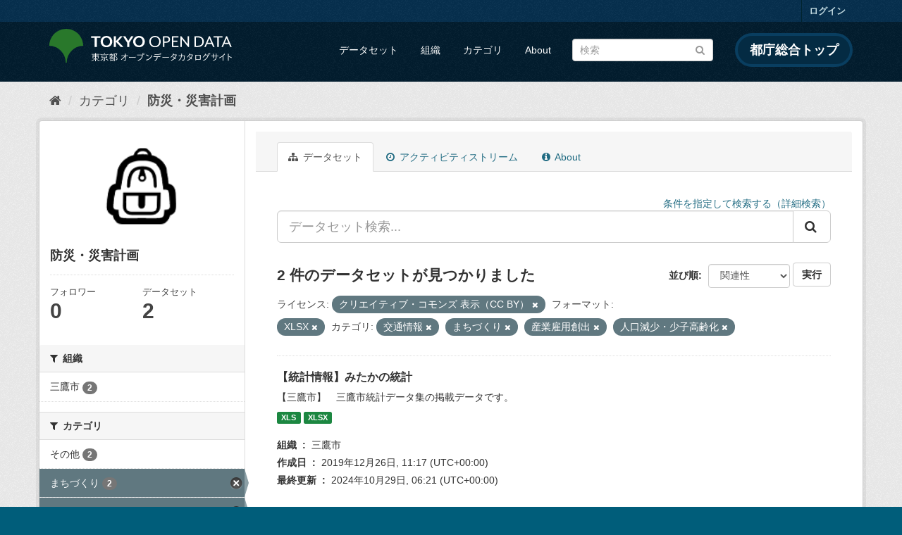

--- FILE ---
content_type: text/html; charset=utf-8
request_url: https://catalog.data.metro.tokyo.lg.jp/group/8eb52f8e-0d10-44f4-8bb4-2a488d0f8465?groups=c013&license_id=CC-BY-4.0&groups=c003&groups=c011&groups=c004&res_format=XLSX
body_size: 8038
content:
<!DOCTYPE html>
<!--[if IE 9]> <html lang="ja" class="ie9"> <![endif]-->
<!--[if gt IE 8]><!--> <html lang="ja"> <!--<![endif]-->
  <head>
    <link rel="stylesheet" type="text/css" href="/fanstatic/vendor/:version:2023-06-02T01:54:07.62/select2/select2.min.css" />
<link rel="stylesheet" type="text/css" href="/fanstatic/css/:version:2023-06-02T01:54:07.58/main.min.css" />
<link rel="stylesheet" type="text/css" href="/fanstatic/vendor/:version:2023-06-02T01:54:07.62/font-awesome/css/font-awesome.min.css" />
<link rel="stylesheet" type="text/css" href="/fanstatic/tokyo_od_theme/:version:2025-09-05T06:09:39.64/:bundle:jquery-ui.css;daterangepicker.css;tokyo_od_theme.css" />

    <meta charset="utf-8" />
      <meta name="generator" content="ckan 2.8.12" />
      <meta name="viewport" content="width=device-width, initial-scale=1.0">
    <title>防災・災害計画 - カテゴリ - 東京都オープンデータカタログサイト</title>

    
    
  
  <link rel="shortcut icon" href="/tokyo_od_theme/favicon.ico" />
    
  
    <script type="text/javascript">
  (function(i,s,o,g,r,a,m){i['GoogleAnalyticsObject']=r;i[r]=i[r]||function(){
  (i[r].q=i[r].q||[]).push(arguments)},i[r].l=1*new Date();a=s.createElement(o),
  m=s.getElementsByTagName(o)[0];a.async=1;a.src=g;m.parentNode.insertBefore(a,m)
  })(window,document,'script','//www.google-analytics.com/analytics.js','ga');

  ga('create', 'UA-151340803-1', 'auto', {});
     
  ga('set', 'anonymizeIp', true);
  ga('send', 'pageview');
</script>
  

  <link rel="alternate" type="application/atom+xml" title="東京都オープンデータカタログサイト - カテゴリ: 防災・災害計画 のデータセット" href="feed.group?id=c001" />
<link rel="alternate" type="application/atom+xml" title="東京都オープンデータカタログサイト - 最新のリビジョン履歴" href="/revision/list?days=1&amp;format=atom" />

  
      
    
  
  
  


    
      
      
    
    
  </head>

  
  <body data-site-root="https://catalog.data.metro.tokyo.lg.jp/" data-locale-root="https://catalog.data.metro.tokyo.lg.jp/" >

    
<!-- Google Tag Manager (noscript) -->
<noscript><iframe src="https://www.googletagmanager.com/ns.html?id=GTM-W6KNVCT"
                  height="0" width="0" style="display:none;visibility:hidden" title="Google Tag Manager (noscript)"></iframe></noscript>
<!-- End Google Tag Manager (noscript) -->

    <div class="sr-only sr-only-focusable"><a href="#content">スキップして内容へ</a></div>
  


  
     
<header class="account-masthead">
  <div class="container">
     
    <nav class="account not-authed">
      <ul class="list-unstyled">
        
        <li><a href="/user/login">ログイン</a></li>
         
      </ul>
    </nav>
     
  </div>
</header>

<header class="navbar navbar-static-top masthead">
    
  <div class="container">
    <div class="navbar-right">
      <button data-target="#main-navigation-toggle" data-toggle="collapse" class="navbar-toggle collapsed" type="button">
        <span class="fa fa-bars"></span>
      </button>
    </div>
    <hgroup class="header-image navbar-left">
       
<a class="logo" href="https://portal.data.metro.tokyo.lg.jp"><img src="/tokyo_od_theme/images/tokyo-od-logo.png" alt="東京都オープンデータカタログサイト" title="東京都オープンデータカタログサイト" /></a>
 
    </hgroup>

    <div class="collapse navbar-collapse" id="main-navigation-toggle">
      
      <nav class="section navigation">
        <ul class="nav nav-pills">
           <li><a href="/dataset">データセット</a></li><li><a href="/organization">組織</a></li><li><a href="/group">カテゴリ</a></li><li><a href="/about">About</a></li> 
        </ul>
      </nav>
       
<form class="section site-search simple-input" action="/dataset" method="get">
  <div class="field">
    <label for="field-sitewide-search">データセットを検索</label>
    <input id="field-sitewide-search" type="text" class="form-control" name="q" placeholder="検索" />
    <button class="btn-search" type="submit"><i class="fa fa-search"></i></button>
  </div>
</form>
<a href="https://www.metro.tokyo.lg.jp/" target="_blank" title="都庁総合トップを新規ウィンドウで開きます" class="metro-tokyo">
  都庁総合トップ
</a>

    </div>
  </div>
</header>

  
    <div role="main">
      <div id="content" class="container">
        
          
            <div class="flash-messages">
              
                
              
            </div>
          

          
            <div class="toolbar">
              
  
    <ol class="breadcrumb">
      
<li class="home"><a href="/" title="ホーム"><i class="fa fa-home"></i><span> ホーム</span></a></li>
      
  <li><a href="/group">カテゴリ</a></li>
  <li class="active"><a class=" active" href="/group/c001">防災・災害計画</a></li>

    </ol>
  

            </div>
          

          <div class="row wrapper">
            
            
            

            
              <aside class="secondary col-sm-3">
                
                
  
  
<div class="module context-info">
  <section class="module-content">
    
    
    <div class="image">
      <a href="">
        <img src="https://catalog.data.metro.tokyo.lg.jp/tokyo_od_theme/images/group/c001.png" width="190" height="118" alt="c001" />
      </a>
    </div>
    
    
    <h1 class="heading">
      防災・災害計画
      
    </h1>
    
    
    
    
    
      
      <div class="nums">
        <dl>
          <dt>フォロワー</dt>
          <dd data-module="followers-counter" data-module-id="8eb52f8e-0d10-44f4-8bb4-2a488d0f8465" data-module-num_followers="0"><span>0</span></dd>
        </dl>
        <dl>
          <dt>データセット</dt>
          <dd><span>2</span></dd>
        </dl>
      </div>
      
      
      <div class="follow_button">
        
      </div>
      
    
    
  </section>
</div>


  <div class="filters">
    <div>
      
        

  
  
    
      
      
        <section class="module module-narrow module-shallow">
          
            <h2 class="module-heading">
              <i class="fa fa-filter"></i>
              
              組織
            </h2>
          
          
            
            
              <nav>
                <ul class="list-unstyled nav nav-simple nav-facet">
                  
                    
                    
                    
                    
                      <li class="nav-item">
                        <a href="/group/8eb52f8e-0d10-44f4-8bb4-2a488d0f8465?groups=c013&amp;organization=t132047&amp;groups=c011&amp;res_format=XLSX&amp;license_id=CC-BY-4.0&amp;groups=c003&amp;groups=c004" title="">
                          <span class="item-label">三鷹市</span>
                          <span class="hidden separator"> - </span>
                          <span class="item-count badge">2</span>
                        </a>
                      </li>
                  
                </ul>
              </nav>

              <p class="module-footer">
                
                  
                
              </p>
            
            
          
        </section>
      
    
  

      
        

  
  
    
      
      
        <section class="module module-narrow module-shallow">
          
            <h2 class="module-heading">
              <i class="fa fa-filter"></i>
              
              カテゴリ
            </h2>
          
          
            
            
              <nav>
                <ul class="list-unstyled nav nav-simple nav-facet">
                  
                    
                    
                    
                    
                      <li class="nav-item">
                        <a href="/group/8eb52f8e-0d10-44f4-8bb4-2a488d0f8465?groups=c013&amp;groups=c011&amp;res_format=XLSX&amp;license_id=CC-BY-4.0&amp;groups=c003&amp;groups=c004&amp;groups=c014" title="">
                          <span class="item-label">その他</span>
                          <span class="hidden separator"> - </span>
                          <span class="item-count badge">2</span>
                        </a>
                      </li>
                  
                    
                    
                    
                    
                      <li class="nav-item active">
                        <a href="/group/8eb52f8e-0d10-44f4-8bb4-2a488d0f8465?groups=c013&amp;license_id=CC-BY-4.0&amp;groups=c011&amp;groups=c004&amp;res_format=XLSX" title="">
                          <span class="item-label">まちづくり</span>
                          <span class="hidden separator"> - </span>
                          <span class="item-count badge">2</span>
                        </a>
                      </li>
                  
                    
                    
                    
                    
                      <li class="nav-item active">
                        <a href="/group/8eb52f8e-0d10-44f4-8bb4-2a488d0f8465?license_id=CC-BY-4.0&amp;groups=c003&amp;groups=c011&amp;groups=c004&amp;res_format=XLSX" title="">
                          <span class="item-label">交通情報</span>
                          <span class="hidden separator"> - </span>
                          <span class="item-count badge">2</span>
                        </a>
                      </li>
                  
                    
                    
                    
                    
                      <li class="nav-item active">
                        <a href="/group/8eb52f8e-0d10-44f4-8bb4-2a488d0f8465?groups=c013&amp;license_id=CC-BY-4.0&amp;groups=c003&amp;groups=c011&amp;res_format=XLSX" title="">
                          <span class="item-label">人口減少・少子高齢化</span>
                          <span class="hidden separator"> - </span>
                          <span class="item-count badge">2</span>
                        </a>
                      </li>
                  
                    
                    
                    
                    
                      <li class="nav-item">
                        <a href="/group/8eb52f8e-0d10-44f4-8bb4-2a488d0f8465?groups=c013&amp;groups=c011&amp;res_format=XLSX&amp;license_id=CC-BY-4.0&amp;groups=c003&amp;groups=c004&amp;groups=c005" title="">
                          <span class="item-label">医療・福祉</span>
                          <span class="hidden separator"> - </span>
                          <span class="item-count badge">2</span>
                        </a>
                      </li>
                  
                    
                    
                    
                    
                      <li class="nav-item">
                        <a href="/group/8eb52f8e-0d10-44f4-8bb4-2a488d0f8465?groups=c013&amp;groups=c011&amp;res_format=XLSX&amp;groups=c002&amp;license_id=CC-BY-4.0&amp;groups=c003&amp;groups=c004" title="">
                          <span class="item-label">治安</span>
                          <span class="hidden separator"> - </span>
                          <span class="item-count badge">2</span>
                        </a>
                      </li>
                  
                    
                    
                    
                    
                      <li class="nav-item">
                        <a href="/group/8eb52f8e-0d10-44f4-8bb4-2a488d0f8465?groups=c006&amp;groups=c013&amp;groups=c011&amp;res_format=XLSX&amp;license_id=CC-BY-4.0&amp;groups=c003&amp;groups=c004" title="">
                          <span class="item-label">生活</span>
                          <span class="hidden separator"> - </span>
                          <span class="item-count badge">2</span>
                        </a>
                      </li>
                  
                    
                    
                    
                    
                      <li class="nav-item active">
                        <a href="/group/8eb52f8e-0d10-44f4-8bb4-2a488d0f8465?groups=c013&amp;license_id=CC-BY-4.0&amp;groups=c003&amp;groups=c004&amp;res_format=XLSX" title="">
                          <span class="item-label">産業雇用創出</span>
                          <span class="hidden separator"> - </span>
                          <span class="item-count badge">2</span>
                        </a>
                      </li>
                  
                    
                    
                    
                    
                      <li class="nav-item">
                        <a href="/group/8eb52f8e-0d10-44f4-8bb4-2a488d0f8465?groups=c013&amp;groups=c007&amp;groups=c011&amp;res_format=XLSX&amp;license_id=CC-BY-4.0&amp;groups=c003&amp;groups=c004" title="">
                          <span class="item-label">税金</span>
                          <span class="hidden separator"> - </span>
                          <span class="item-count badge">2</span>
                        </a>
                      </li>
                  
                    
                    
                    
                    
                      <li class="nav-item">
                        <a href="/group/8eb52f8e-0d10-44f4-8bb4-2a488d0f8465?groups=c013&amp;groups=c011&amp;groups=c010&amp;res_format=XLSX&amp;license_id=CC-BY-4.0&amp;groups=c003&amp;groups=c004" title="">
                          <span class="item-label">芸術文化</span>
                          <span class="hidden separator"> - </span>
                          <span class="item-count badge">2</span>
                        </a>
                      </li>
                  
                </ul>
              </nav>

              <p class="module-footer">
                
                  
                    <a href="/group/8eb52f8e-0d10-44f4-8bb4-2a488d0f8465?groups=c013&amp;license_id=CC-BY-4.0&amp;groups=c003&amp;groups=c011&amp;groups=c004&amp;res_format=XLSX&amp;_groups_limit=0" class="read-more">カテゴリをもっと見る</a>
                  
                
              </p>
            
            
          
        </section>
      
    
  

      
        

  
  
    
      
      
        <section class="module module-narrow module-shallow">
          
            <h2 class="module-heading">
              <i class="fa fa-filter"></i>
              
              タグ
            </h2>
          
          
            
            
              <p class="module-content empty">この検索にマッチする タグ はありません</p>
            
            
          
        </section>
      
    
  

      
        

  
  
    
      
      
        <section class="module module-narrow module-shallow">
          
            <h2 class="module-heading">
              <i class="fa fa-filter"></i>
              
              フォーマット
            </h2>
          
          
            
            
              <nav>
                <ul class="list-unstyled nav nav-simple nav-facet">
                  
                    
                    
                    
                    
                      <li class="nav-item active">
                        <a href="/group/8eb52f8e-0d10-44f4-8bb4-2a488d0f8465?groups=c013&amp;license_id=CC-BY-4.0&amp;groups=c003&amp;groups=c011&amp;groups=c004" title="">
                          <span class="item-label">XLSX</span>
                          <span class="hidden separator"> - </span>
                          <span class="item-count badge">2</span>
                        </a>
                      </li>
                  
                    
                    
                    
                    
                      <li class="nav-item">
                        <a href="/group/8eb52f8e-0d10-44f4-8bb4-2a488d0f8465?res_format=XLS&amp;groups=c013&amp;groups=c011&amp;res_format=XLSX&amp;license_id=CC-BY-4.0&amp;groups=c003&amp;groups=c004" title="">
                          <span class="item-label">XLS</span>
                          <span class="hidden separator"> - </span>
                          <span class="item-count badge">1</span>
                        </a>
                      </li>
                  
                </ul>
              </nav>

              <p class="module-footer">
                
                  
                
              </p>
            
            
          
        </section>
      
    
  

      
        

  
  
    
      
      
        <section class="module module-narrow module-shallow">
          
            <h2 class="module-heading">
              <i class="fa fa-filter"></i>
              
              ライセンス
            </h2>
          
          
            
            
              <nav>
                <ul class="list-unstyled nav nav-simple nav-facet">
                  
                    
                    
                    
                    
                      <li class="nav-item active">
                        <a href="/group/8eb52f8e-0d10-44f4-8bb4-2a488d0f8465?groups=c013&amp;groups=c003&amp;groups=c011&amp;groups=c004&amp;res_format=XLSX" title="">
                          <span class="item-label">クリエイティブ・コモンズ 表示（CC BY）</span>
                          <span class="hidden separator"> - </span>
                          <span class="item-count badge">2</span>
                        </a>
                      </li>
                  
                </ul>
              </nav>

              <p class="module-footer">
                
                  
                
              </p>
            
            
          
        </section>
      
    
  

      
    </div>
    <a class="close no-text hide-filters"><i class="fa fa-times-circle"></i><span class="text">close</span></a>
  </div>

              </aside>
            

            
              <div class="primary col-sm-9 col-xs-12">
                
                
                  <article class="module">
                    
                      <header class="module-content page-header">
                        
                        <ul class="nav nav-tabs">
                          
  <li class="active"><a href="/group/c001"><i class="fa fa-sitemap"></i> データセット</a></li>
  <li><a href="/group/activity/c001/0"><i class="fa fa-clock-o"></i> アクティビティストリーム</a></li>
  <li><a href="/group/about/c001"><i class="fa fa-info-circle"></i> About</a></li>

                        </ul>
                      </header>
                    
                    <div class="module-content">
                      
                      
  
    
    
    







<form id="group-datasets-search-form" class="search-form" method="get" data-module="select-switch">

  
  
    <div style="text-align: right;">
      <a href="/advanced_search">
        条件を指定して検索する（詳細検索）
      </a>
    </div>
  
  
    <div class="input-group search-input-group">
      <input aria-label="データセット検索..." id="field-giant-search" type="text" class="form-control input-lg" name="q" value="" autocomplete="off" placeholder="データセット検索...">
      
      <span class="input-group-btn">
        <button class="btn btn-default btn-lg" type="submit" value="search">
          <i class="fa fa-search"></i>
        </button>
      </span>
      
    </div>
  


  
    <span>
  
  

  
  
  
  <input type="hidden" name="groups" value="c013" />
  
  
  
  
  
  <input type="hidden" name="license_id" value="CC-BY-4.0" />
  
  
  
  
  
  <input type="hidden" name="groups" value="c003" />
  
  
  
  
  
  <input type="hidden" name="groups" value="c011" />
  
  
  
  
  
  <input type="hidden" name="groups" value="c004" />
  
  
  
  
  
  <input type="hidden" name="res_format" value="XLSX" />
  
  
  
  </span>
  

  
    
      <div class="form-select form-group control-order-by">
        <label for="field-order-by">並び順</label>
        <select id="field-order-by" name="sort" class="form-control">
          
            
              <option value="score desc, metadata_modified desc">関連性</option>
            
          
            
              <option value="title_string asc">名前で昇順</option>
            
          
            
              <option value="title_string desc">名前で降順</option>
            
          
            
              <option value="metadata_modified desc">最終更新日</option>
            
          
            
              <option value="views_recent desc">人気</option>
            
          
        </select>
        
<button class="btn btn-default" type="submit">実行</button>

      </div>
    
  

  
    
      <h2>

  
  
  
  

2 件のデータセットが見つかりました</h2>
    
  

  
    
      <p class="filter-list">
        
          
          <span class="facet">ライセンス:</span>
          
            <span class="filtered pill">クリエイティブ・コモンズ 表示（CC BY）
              <a href="/group/c001?groups=c013&amp;groups=c003&amp;groups=c011&amp;groups=c004&amp;res_format=XLSX" class="remove" title="削除"><i class="fa fa-times"></i></a>
            </span>
          
        
          
          <span class="facet">フォーマット:</span>
          
            <span class="filtered pill">XLSX
              <a href="/group/c001?groups=c013&amp;license_id=CC-BY-4.0&amp;groups=c003&amp;groups=c011&amp;groups=c004" class="remove" title="削除"><i class="fa fa-times"></i></a>
            </span>
          
        
          
          <span class="facet">カテゴリ:</span>
          
            <span class="filtered pill">交通情報
              <a href="/group/c001?license_id=CC-BY-4.0&amp;groups=c003&amp;groups=c011&amp;groups=c004&amp;res_format=XLSX" class="remove" title="削除"><i class="fa fa-times"></i></a>
            </span>
          
            <span class="filtered pill">まちづくり
              <a href="/group/c001?groups=c013&amp;license_id=CC-BY-4.0&amp;groups=c011&amp;groups=c004&amp;res_format=XLSX" class="remove" title="削除"><i class="fa fa-times"></i></a>
            </span>
          
            <span class="filtered pill">産業雇用創出
              <a href="/group/c001?groups=c013&amp;license_id=CC-BY-4.0&amp;groups=c003&amp;groups=c004&amp;res_format=XLSX" class="remove" title="削除"><i class="fa fa-times"></i></a>
            </span>
          
            <span class="filtered pill">人口減少・少子高齢化
              <a href="/group/c001?groups=c013&amp;license_id=CC-BY-4.0&amp;groups=c003&amp;groups=c011&amp;res_format=XLSX" class="remove" title="削除"><i class="fa fa-times"></i></a>
            </span>
          
        
      </p>
      <a class="show-filters btn btn-default">フィルタ結果</a>
    
  

</form>




  
  
    
      

  
    <ul class="dataset-list list-unstyled">
    	
	      
	        






  <li class="dataset-item">
    
  
      <div class="dataset-content">
        
          <h3 class="dataset-heading">
            
              
            
            
              <a href="/dataset/t132047d0000000002">【統計情報】みたかの統計</a>
            
            
              
              
            
          </h3>
        
        
          
        
        
          
            <div>【三鷹市】　三鷹市統計データ集の掲載データです。</div>
          
        
      </div>
      
        
          
            <ul class="dataset-resources list-unstyled">
              
                
                <li>
                  <a href="/dataset/t132047d0000000002" class="label label-default" data-format="xls">XLS</a>
                </li>
                
                <li>
                  <a href="/dataset/t132047d0000000002" class="label label-default" data-format="xlsx">XLSX</a>
                </li>
                
              
            </ul>
          
        
      
    
  <dl class="dataset-meta">
    <dt class="dataset-meta-item dataset-meta-item-title">組織</dt>
    <dd class="dataset-meta-item">三鷹市</dd>
    <dt class="dataset-meta-item dataset-meta-item-title">作成日</dt>
    <dd class="dataset-meta-item">
<span class="automatic-local-datetime" data-datetime="2019-12-26T11:17:32+0000">
    12月 26, 2019, 11:17 (UTC)
</span></dd>
    <dt class="dataset-meta-item dataset-meta-item-title">最終更新</dt>
    <dd class="dataset-meta-item">
<span class="automatic-local-datetime" data-datetime="2024-10-29T06:21:59+0000">
    10月 29, 2024, 06:21 (UTC)
</span></dd>
  </dl>

  </li>

	      
	        






  <li class="dataset-item">
    
  
      <div class="dataset-content">
        
          <h3 class="dataset-heading">
            
              
            
            
              <a href="/dataset/t132047d0000000020">【統計情報】将来人口推計</a>
            
            
              
              
            
          </h3>
        
        
          
        
        
          
            <div>【三鷹市】三鷹市の将来人口推計の一覧データです。</div>
          
        
      </div>
      
        
          
            <ul class="dataset-resources list-unstyled">
              
                
                <li>
                  <a href="/dataset/t132047d0000000020" class="label label-default" data-format="xlsx">XLSX</a>
                </li>
                
              
            </ul>
          
        
      
    
  <dl class="dataset-meta">
    <dt class="dataset-meta-item dataset-meta-item-title">組織</dt>
    <dd class="dataset-meta-item">三鷹市</dd>
    <dt class="dataset-meta-item dataset-meta-item-title">作成日</dt>
    <dd class="dataset-meta-item">
<span class="automatic-local-datetime" data-datetime="2020-04-08T04:07:28+0000">
    4月 8, 2020, 04:07 (UTC)
</span></dd>
    <dt class="dataset-meta-item dataset-meta-item-title">最終更新</dt>
    <dd class="dataset-meta-item">
<span class="automatic-local-datetime" data-datetime="2023-11-24T00:43:29+0000">
    11月 24, 2023, 00:43 (UTC)
</span></dd>
  </dl>

  </li>

	      
	    
    </ul>
  

    
  
  
    
  

                    </div>
                  </article>
                
              </div>
            
          </div>
        
      </div>
    </div>
  
    <footer class="site-footer">
  <div class="container">
    

    <div class="row">
      <div class="col-md-8 footer-links">
        
          <ul class="list-unstyled">
            
              <li><a href="/about">About 東京都オープンデータカタログサイト</a></li>
            
          </ul>
          <ul class="list-unstyled">
            
              
              <li><a href="http://docs.ckan.org/en/2.8/api/">CKAN API</a></li>
              <li><a href="http://www.ckan.org/">CKANアソシエーション</a></li>
              <li><a href="http://www.opendefinition.org/okd/"><img src="/base/images/od_80x15_blue.png" alt="Open Data"></a></li>
            
          </ul>
        
      </div>
      <div class="col-md-4 attribution">
        
          <p><strong>Powered by</strong> <a class="hide-text ckan-footer-logo" href="http://ckan.org">CKAN</a></p>
        
        
          
<form class="form-inline form-select lang-select" action="/util/redirect" data-module="select-switch" method="POST">
  <label for="field-lang-select">言語</label>
  <select id="field-lang-select" name="url" data-module="autocomplete" data-module-dropdown-class="lang-dropdown" data-module-container-class="lang-container">
    
      <option value="/ja/group/8eb52f8e-0d10-44f4-8bb4-2a488d0f8465?groups=c013&amp;license_id=CC-BY-4.0&amp;groups=c003&amp;groups=c011&amp;groups=c004&amp;res_format=XLSX" selected="selected">
        日本語
      </option>
    
      <option value="/en/group/8eb52f8e-0d10-44f4-8bb4-2a488d0f8465?groups=c013&amp;license_id=CC-BY-4.0&amp;groups=c003&amp;groups=c011&amp;groups=c004&amp;res_format=XLSX" >
        English
      </option>
    
      <option value="/pt_BR/group/8eb52f8e-0d10-44f4-8bb4-2a488d0f8465?groups=c013&amp;license_id=CC-BY-4.0&amp;groups=c003&amp;groups=c011&amp;groups=c004&amp;res_format=XLSX" >
        português (Brasil)
      </option>
    
      <option value="/it/group/8eb52f8e-0d10-44f4-8bb4-2a488d0f8465?groups=c013&amp;license_id=CC-BY-4.0&amp;groups=c003&amp;groups=c011&amp;groups=c004&amp;res_format=XLSX" >
        italiano
      </option>
    
      <option value="/cs_CZ/group/8eb52f8e-0d10-44f4-8bb4-2a488d0f8465?groups=c013&amp;license_id=CC-BY-4.0&amp;groups=c003&amp;groups=c011&amp;groups=c004&amp;res_format=XLSX" >
        čeština (Česká republika)
      </option>
    
      <option value="/ca/group/8eb52f8e-0d10-44f4-8bb4-2a488d0f8465?groups=c013&amp;license_id=CC-BY-4.0&amp;groups=c003&amp;groups=c011&amp;groups=c004&amp;res_format=XLSX" >
        català
      </option>
    
      <option value="/es/group/8eb52f8e-0d10-44f4-8bb4-2a488d0f8465?groups=c013&amp;license_id=CC-BY-4.0&amp;groups=c003&amp;groups=c011&amp;groups=c004&amp;res_format=XLSX" >
        español
      </option>
    
      <option value="/fr/group/8eb52f8e-0d10-44f4-8bb4-2a488d0f8465?groups=c013&amp;license_id=CC-BY-4.0&amp;groups=c003&amp;groups=c011&amp;groups=c004&amp;res_format=XLSX" >
        français
      </option>
    
      <option value="/el/group/8eb52f8e-0d10-44f4-8bb4-2a488d0f8465?groups=c013&amp;license_id=CC-BY-4.0&amp;groups=c003&amp;groups=c011&amp;groups=c004&amp;res_format=XLSX" >
        Ελληνικά
      </option>
    
      <option value="/sv/group/8eb52f8e-0d10-44f4-8bb4-2a488d0f8465?groups=c013&amp;license_id=CC-BY-4.0&amp;groups=c003&amp;groups=c011&amp;groups=c004&amp;res_format=XLSX" >
        svenska
      </option>
    
      <option value="/sr/group/8eb52f8e-0d10-44f4-8bb4-2a488d0f8465?groups=c013&amp;license_id=CC-BY-4.0&amp;groups=c003&amp;groups=c011&amp;groups=c004&amp;res_format=XLSX" >
        српски
      </option>
    
      <option value="/no/group/8eb52f8e-0d10-44f4-8bb4-2a488d0f8465?groups=c013&amp;license_id=CC-BY-4.0&amp;groups=c003&amp;groups=c011&amp;groups=c004&amp;res_format=XLSX" >
        norsk bokmål (Norge)
      </option>
    
      <option value="/sk/group/8eb52f8e-0d10-44f4-8bb4-2a488d0f8465?groups=c013&amp;license_id=CC-BY-4.0&amp;groups=c003&amp;groups=c011&amp;groups=c004&amp;res_format=XLSX" >
        slovenčina
      </option>
    
      <option value="/fi/group/8eb52f8e-0d10-44f4-8bb4-2a488d0f8465?groups=c013&amp;license_id=CC-BY-4.0&amp;groups=c003&amp;groups=c011&amp;groups=c004&amp;res_format=XLSX" >
        suomi
      </option>
    
      <option value="/ru/group/8eb52f8e-0d10-44f4-8bb4-2a488d0f8465?groups=c013&amp;license_id=CC-BY-4.0&amp;groups=c003&amp;groups=c011&amp;groups=c004&amp;res_format=XLSX" >
        русский
      </option>
    
      <option value="/de/group/8eb52f8e-0d10-44f4-8bb4-2a488d0f8465?groups=c013&amp;license_id=CC-BY-4.0&amp;groups=c003&amp;groups=c011&amp;groups=c004&amp;res_format=XLSX" >
        Deutsch
      </option>
    
      <option value="/pl/group/8eb52f8e-0d10-44f4-8bb4-2a488d0f8465?groups=c013&amp;license_id=CC-BY-4.0&amp;groups=c003&amp;groups=c011&amp;groups=c004&amp;res_format=XLSX" >
        polski
      </option>
    
      <option value="/nl/group/8eb52f8e-0d10-44f4-8bb4-2a488d0f8465?groups=c013&amp;license_id=CC-BY-4.0&amp;groups=c003&amp;groups=c011&amp;groups=c004&amp;res_format=XLSX" >
        Nederlands
      </option>
    
      <option value="/bg/group/8eb52f8e-0d10-44f4-8bb4-2a488d0f8465?groups=c013&amp;license_id=CC-BY-4.0&amp;groups=c003&amp;groups=c011&amp;groups=c004&amp;res_format=XLSX" >
        български
      </option>
    
      <option value="/ko_KR/group/8eb52f8e-0d10-44f4-8bb4-2a488d0f8465?groups=c013&amp;license_id=CC-BY-4.0&amp;groups=c003&amp;groups=c011&amp;groups=c004&amp;res_format=XLSX" >
        한국어 (대한민국)
      </option>
    
      <option value="/hu/group/8eb52f8e-0d10-44f4-8bb4-2a488d0f8465?groups=c013&amp;license_id=CC-BY-4.0&amp;groups=c003&amp;groups=c011&amp;groups=c004&amp;res_format=XLSX" >
        magyar
      </option>
    
      <option value="/sl/group/8eb52f8e-0d10-44f4-8bb4-2a488d0f8465?groups=c013&amp;license_id=CC-BY-4.0&amp;groups=c003&amp;groups=c011&amp;groups=c004&amp;res_format=XLSX" >
        slovenščina
      </option>
    
      <option value="/lv/group/8eb52f8e-0d10-44f4-8bb4-2a488d0f8465?groups=c013&amp;license_id=CC-BY-4.0&amp;groups=c003&amp;groups=c011&amp;groups=c004&amp;res_format=XLSX" >
        latviešu
      </option>
    
      <option value="/am/group/8eb52f8e-0d10-44f4-8bb4-2a488d0f8465?groups=c013&amp;license_id=CC-BY-4.0&amp;groups=c003&amp;groups=c011&amp;groups=c004&amp;res_format=XLSX" >
        አማርኛ
      </option>
    
      <option value="/ne/group/8eb52f8e-0d10-44f4-8bb4-2a488d0f8465?groups=c013&amp;license_id=CC-BY-4.0&amp;groups=c003&amp;groups=c011&amp;groups=c004&amp;res_format=XLSX" >
        नेपाली
      </option>
    
      <option value="/pt_PT/group/8eb52f8e-0d10-44f4-8bb4-2a488d0f8465?groups=c013&amp;license_id=CC-BY-4.0&amp;groups=c003&amp;groups=c011&amp;groups=c004&amp;res_format=XLSX" >
        português (Portugal)
      </option>
    
      <option value="/uk_UA/group/8eb52f8e-0d10-44f4-8bb4-2a488d0f8465?groups=c013&amp;license_id=CC-BY-4.0&amp;groups=c003&amp;groups=c011&amp;groups=c004&amp;res_format=XLSX" >
        українська (Україна)
      </option>
    
      <option value="/he/group/8eb52f8e-0d10-44f4-8bb4-2a488d0f8465?groups=c013&amp;license_id=CC-BY-4.0&amp;groups=c003&amp;groups=c011&amp;groups=c004&amp;res_format=XLSX" >
        עברית
      </option>
    
      <option value="/gl/group/8eb52f8e-0d10-44f4-8bb4-2a488d0f8465?groups=c013&amp;license_id=CC-BY-4.0&amp;groups=c003&amp;groups=c011&amp;groups=c004&amp;res_format=XLSX" >
        galego
      </option>
    
      <option value="/eu/group/8eb52f8e-0d10-44f4-8bb4-2a488d0f8465?groups=c013&amp;license_id=CC-BY-4.0&amp;groups=c003&amp;groups=c011&amp;groups=c004&amp;res_format=XLSX" >
        euskara
      </option>
    
      <option value="/uk/group/8eb52f8e-0d10-44f4-8bb4-2a488d0f8465?groups=c013&amp;license_id=CC-BY-4.0&amp;groups=c003&amp;groups=c011&amp;groups=c004&amp;res_format=XLSX" >
        українська
      </option>
    
      <option value="/en_AU/group/8eb52f8e-0d10-44f4-8bb4-2a488d0f8465?groups=c013&amp;license_id=CC-BY-4.0&amp;groups=c003&amp;groups=c011&amp;groups=c004&amp;res_format=XLSX" >
        English (Australia)
      </option>
    
      <option value="/mk/group/8eb52f8e-0d10-44f4-8bb4-2a488d0f8465?groups=c013&amp;license_id=CC-BY-4.0&amp;groups=c003&amp;groups=c011&amp;groups=c004&amp;res_format=XLSX" >
        македонски
      </option>
    
      <option value="/hr/group/8eb52f8e-0d10-44f4-8bb4-2a488d0f8465?groups=c013&amp;license_id=CC-BY-4.0&amp;groups=c003&amp;groups=c011&amp;groups=c004&amp;res_format=XLSX" >
        hrvatski
      </option>
    
      <option value="/vi/group/8eb52f8e-0d10-44f4-8bb4-2a488d0f8465?groups=c013&amp;license_id=CC-BY-4.0&amp;groups=c003&amp;groups=c011&amp;groups=c004&amp;res_format=XLSX" >
        Tiếng Việt
      </option>
    
      <option value="/tl/group/8eb52f8e-0d10-44f4-8bb4-2a488d0f8465?groups=c013&amp;license_id=CC-BY-4.0&amp;groups=c003&amp;groups=c011&amp;groups=c004&amp;res_format=XLSX" >
        Filipino (Pilipinas)
      </option>
    
      <option value="/id/group/8eb52f8e-0d10-44f4-8bb4-2a488d0f8465?groups=c013&amp;license_id=CC-BY-4.0&amp;groups=c003&amp;groups=c011&amp;groups=c004&amp;res_format=XLSX" >
        Indonesia
      </option>
    
      <option value="/ar/group/8eb52f8e-0d10-44f4-8bb4-2a488d0f8465?groups=c013&amp;license_id=CC-BY-4.0&amp;groups=c003&amp;groups=c011&amp;groups=c004&amp;res_format=XLSX" >
        العربية
      </option>
    
      <option value="/fa_IR/group/8eb52f8e-0d10-44f4-8bb4-2a488d0f8465?groups=c013&amp;license_id=CC-BY-4.0&amp;groups=c003&amp;groups=c011&amp;groups=c004&amp;res_format=XLSX" >
        فارسی (ایران)
      </option>
    
      <option value="/lt/group/8eb52f8e-0d10-44f4-8bb4-2a488d0f8465?groups=c013&amp;license_id=CC-BY-4.0&amp;groups=c003&amp;groups=c011&amp;groups=c004&amp;res_format=XLSX" >
        lietuvių
      </option>
    
      <option value="/tr/group/8eb52f8e-0d10-44f4-8bb4-2a488d0f8465?groups=c013&amp;license_id=CC-BY-4.0&amp;groups=c003&amp;groups=c011&amp;groups=c004&amp;res_format=XLSX" >
        Türkçe
      </option>
    
      <option value="/zh_Hans_CN/group/8eb52f8e-0d10-44f4-8bb4-2a488d0f8465?groups=c013&amp;license_id=CC-BY-4.0&amp;groups=c003&amp;groups=c011&amp;groups=c004&amp;res_format=XLSX" >
        中文 (简体, 中国)
      </option>
    
      <option value="/km/group/8eb52f8e-0d10-44f4-8bb4-2a488d0f8465?groups=c013&amp;license_id=CC-BY-4.0&amp;groups=c003&amp;groups=c011&amp;groups=c004&amp;res_format=XLSX" >
        ខ្មែរ
      </option>
    
      <option value="/zh_Hant_TW/group/8eb52f8e-0d10-44f4-8bb4-2a488d0f8465?groups=c013&amp;license_id=CC-BY-4.0&amp;groups=c003&amp;groups=c011&amp;groups=c004&amp;res_format=XLSX" >
        中文 (繁體, 台灣)
      </option>
    
      <option value="/sq/group/8eb52f8e-0d10-44f4-8bb4-2a488d0f8465?groups=c013&amp;license_id=CC-BY-4.0&amp;groups=c003&amp;groups=c011&amp;groups=c004&amp;res_format=XLSX" >
        shqip
      </option>
    
      <option value="/ro/group/8eb52f8e-0d10-44f4-8bb4-2a488d0f8465?groups=c013&amp;license_id=CC-BY-4.0&amp;groups=c003&amp;groups=c011&amp;groups=c004&amp;res_format=XLSX" >
        română
      </option>
    
      <option value="/sr_Latn/group/8eb52f8e-0d10-44f4-8bb4-2a488d0f8465?groups=c013&amp;license_id=CC-BY-4.0&amp;groups=c003&amp;groups=c011&amp;groups=c004&amp;res_format=XLSX" >
        srpski (latinica)
      </option>
    
      <option value="/is/group/8eb52f8e-0d10-44f4-8bb4-2a488d0f8465?groups=c013&amp;license_id=CC-BY-4.0&amp;groups=c003&amp;groups=c011&amp;groups=c004&amp;res_format=XLSX" >
        íslenska
      </option>
    
      <option value="/th/group/8eb52f8e-0d10-44f4-8bb4-2a488d0f8465?groups=c013&amp;license_id=CC-BY-4.0&amp;groups=c003&amp;groups=c011&amp;groups=c004&amp;res_format=XLSX" >
        ไทย
      </option>
    
      <option value="/da_DK/group/8eb52f8e-0d10-44f4-8bb4-2a488d0f8465?groups=c013&amp;license_id=CC-BY-4.0&amp;groups=c003&amp;groups=c011&amp;groups=c004&amp;res_format=XLSX" >
        dansk (Danmark)
      </option>
    
      <option value="/mn_MN/group/8eb52f8e-0d10-44f4-8bb4-2a488d0f8465?groups=c013&amp;license_id=CC-BY-4.0&amp;groups=c003&amp;groups=c011&amp;groups=c004&amp;res_format=XLSX" >
        монгол (Монгол)
      </option>
    
      <option value="/es_AR/group/8eb52f8e-0d10-44f4-8bb4-2a488d0f8465?groups=c013&amp;license_id=CC-BY-4.0&amp;groups=c003&amp;groups=c011&amp;groups=c004&amp;res_format=XLSX" >
        español (Argentina)
      </option>
    
  </select>
  <button class="btn btn-default js-hide" type="submit">Go</button>
</form>
        
      </div>
    </div>
    


  </div>

  
    
  
</footer>
  
    
    
    
      
    
  
  
  
    
  
  
  
  
  
  
  <!-- Google Tag Manager -->
  <script>(function(w,d,s,l,i){w[l]=w[l]||[];w[l].push({'gtm.start':
  new Date().getTime(),event:'gtm.js'});var f=d.getElementsByTagName(s)[0],
  j=d.createElement(s),dl=l!='dataLayer'?'&l='+l:'';j.async=true;j.src=
  'https://www.googletagmanager.com/gtm.js?id='+i+dl;f.parentNode.insertBefore(j,f);
  })(window,document,'script','dataLayer','GTM-W6KNVCT');</script>
  <!-- End Google Tag Manager -->

  
    
    <div class="js-hide" data-module="google-analytics"
      data-module-googleanalytics_resource_prefix="">
    </div>
  


      
  <script>document.getElementsByTagName('html')[0].className += ' js';</script>
<script type="text/javascript" src="/fanstatic/vendor/:version:2023-06-02T01:54:07.62/jquery.min.js"></script>
<script type="text/javascript" src="/fanstatic/vendor/:version:2023-06-02T01:54:07.62/:bundle:bootstrap/js/bootstrap.min.js;jed.min.js;moment-with-locales.min.js;select2/select2.min.js;qs.js"></script>
<script type="text/javascript" src="/fanstatic/base/:version:2023-06-02T01:54:07.59/:bundle:plugins/jquery.inherit.min.js;plugins/jquery.proxy-all.min.js;plugins/jquery.url-helpers.min.js;plugins/jquery.date-helpers.min.js;plugins/jquery.slug.min.js;plugins/jquery.slug-preview.min.js;plugins/jquery.truncator.min.js;plugins/jquery.masonry.min.js;plugins/jquery.form-warning.min.js;plugins/jquery.images-loaded.min.js;sandbox.min.js;module.min.js;pubsub.min.js;client.min.js;notify.min.js;i18n.min.js;main.min.js;modules/select-switch.min.js;modules/slug-preview.min.js;modules/basic-form.min.js;modules/confirm-action.min.js;modules/api-info.min.js;modules/autocomplete.min.js;modules/custom-fields.min.js;modules/data-viewer.min.js;modules/table-selectable-rows.min.js;modules/resource-form.min.js;modules/resource-upload-field.min.js;modules/resource-reorder.min.js;modules/resource-view-reorder.min.js;modules/follow.min.js;modules/activity-stream.min.js;modules/dashboard.min.js;modules/resource-view-embed.min.js;view-filters.min.js;modules/resource-view-filters-form.min.js;modules/resource-view-filters.min.js;modules/table-toggle-more.min.js;modules/dataset-visibility.min.js;modules/media-grid.min.js;modules/image-upload.min.js;modules/followers-counter.min.js"></script>
<script type="text/javascript" src="/fanstatic/base/:version:2023-06-02T01:54:07.59/tracking.min.js"></script>
<script type="text/javascript" src="/fanstatic/ckanext-googleanalytics/:version:2019-11-01T07:09:48.01/googleanalytics_event_tracking.js"></script>
<script type="text/javascript" src="/fanstatic/tokyo_od_theme/:version:2025-09-05T06:09:39.64/:bundle:jquery-ui.js;js.cookie.js;daterangepicker.js;tokyo_od_theme.js;survey.js;modal.js"></script></body>
</html>